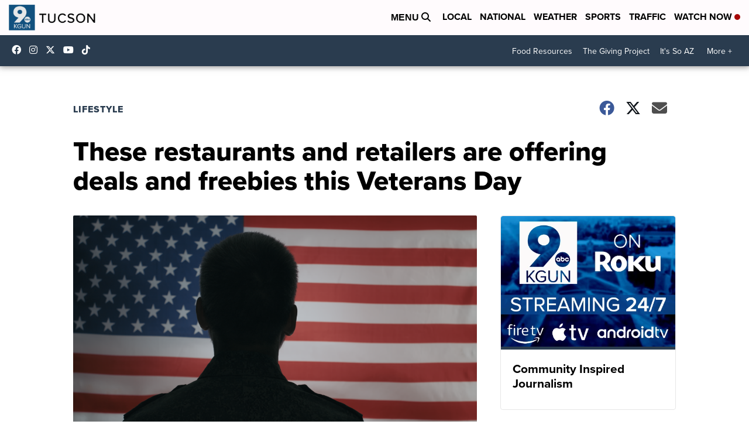

--- FILE ---
content_type: application/javascript; charset=utf-8
request_url: https://fundingchoicesmessages.google.com/f/AGSKWxXjXcb4rDmHB5MOE9czn2Qkl9S0D7uyPr7OiYPD1tElNh0vwoyi61YFjLVZ2kal8Hin8ZKKCf6tQr1cS65sG554w0kccGIvOq58vFoX7Fmk9t4bJD8lmCI7XdEUtr5Z7ffV-RwI_buzJK4t8FvpjrwETHRMYejbzpS83GP2PuMIxnO-sjmxW84P-p70/_=336x280;/adsenceSearchTop./advertical._ad_ids=_160x350.
body_size: -1290
content:
window['599be5fc-0fdc-4620-b78f-45ec6f373ab6'] = true;